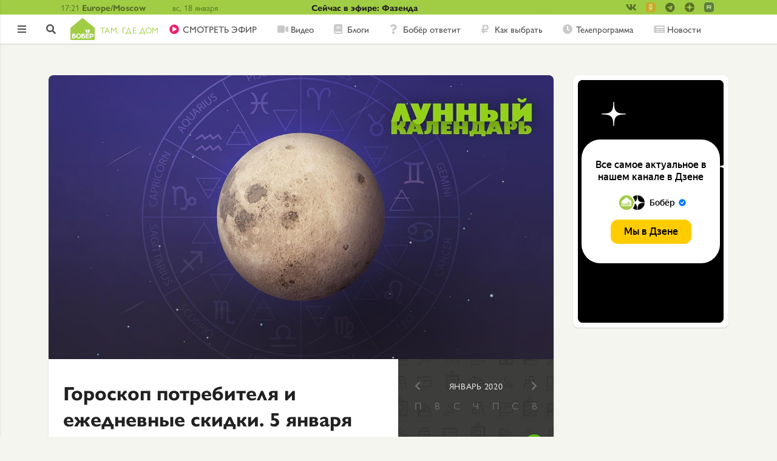

--- FILE ---
content_type: text/html; charset=UTF-8
request_url: https://bober.ru/moonday/2020-01-05
body_size: 9638
content:
<!DOCTYPE html>
<html lang="ru" dir="ltr" prefix="content: http://purl.org/rss/1.0/modules/content/  dc: http://purl.org/dc/terms/  foaf: http://xmlns.com/foaf/0.1/  og: http://ogp.me/ns#  rdfs: http://www.w3.org/2000/01/rdf-schema#  schema: http://schema.org/  sioc: http://rdfs.org/sioc/ns#  sioct: http://rdfs.org/sioc/types#  skos: http://www.w3.org/2004/02/skos/core#  xsd: http://www.w3.org/2001/XMLSchema# ">
<head>
  <link rel="stylesheet" href="//use.typekit.net/sai4chd.css">
  <meta name="google-site-verification" content="bpmZo4H4tcNxFZYjBAgWFOO2qsahmZhbGkQMMtOnElo" />
  <meta name="google-site-verification" content="kVk2t3Rk88O40x5EYbIAMAcTh86VE_lRrDHIWXVTYPk" />  <meta name="yandex-verification" content="4e53c4dbe9385b51" />

  <!--В <head> сайта один раз добавьте код загрузчика-->
  <script>window.yaContextCb = window.yaContextCb || []</script>
  <script src="https://yandex.ru/ads/system/context.js" async></script>


  
  <!-- Yandex.Metrika counter -->
  <script type="text/javascript" >
    (function(m,e,t,r,i,k,a){m[i]=m[i]||function(){(m[i].a=m[i].a||[]).push(arguments)};
      m[i].l=1*new Date();k=e.createElement(t),a=e.getElementsByTagName(t)[0],k.async=1,k.src=r,a.parentNode.insertBefore(k,a)})
    (window, document, "script", "https://mc.yandex.ru/metrika/tag.js", "ym");

    ym(49337350, "init", {
      id:49337350,
      clickmap:true,
      trackLinks:true,
      accurateTrackBounce:true,
      webvisor:true
    });
  </script>
  <noscript><div><img src="https://mc.yandex.ru/watch/49337350" style="position:absolute; left:-9999px;" alt="" /></div></noscript>
  <!-- /Yandex.Metrika counter -->

  <!-- Rating@Mail.ru counter -->
  <script type="text/javascript">
    var _tmr = window._tmr || (window._tmr = []);
    _tmr.push({id: "49037", type: "pageView", start: (new Date()).getTime()});
    (function (d, w, id) {
      if (d.getElementById(id)) return;
      var ts = d.createElement("script"); ts.type = "text/javascript"; ts.async = true; ts.id = id;
      ts.src = "https://top-fwz1.mail.ru/js/code.js";
      var f = function () {var s = d.getElementsByTagName("script")[0]; s.parentNode.insertBefore(ts, s);};
      if (w.opera == "[object Opera]") { d.addEventListener("DOMContentLoaded", f, false); } else { f(); }
    })(document, window, "topmailru-code");
  </script><noscript><div>
      <img src="https://top-fwz1.mail.ru/counter?id=49037;js=na" style="border:0;position:absolute;left:-9999px;" alt="Top.Mail.Ru" />
    </div></noscript>
  <!-- //Rating@Mail.ru counter -->

    <script src="https://yastatic.net/pcode/adfox/loader.js" crossorigin="anonymous"></script>

    <meta charset="utf-8">
    <meta name="viewport" content="width=device-width, initial-scale=1, minimum-scale=1, maximum-scale=1">
    <meta name="format-detection" content="telephone=no">
    <meta charset="utf-8" />
<link rel="canonical" href="https://bober.ru/moonday/2020-01-05" />
<meta property="og:site_name" content="Бобёр. Там, где дом" />
<meta property="og:url" content="https://bober.ru/moonday/2020-01-05" />
<meta property="og:title" content="Гороскоп потребителя и ежедневные скидки. 5 января 2020 года - Бобёр.ру" />
<meta property="og:image" content="https://bober.ru/themes/diy/images/og-bober.jpg" />
<meta property="article:published_time" content="2020-01-05T07:07:07+0300" />
<meta property="yandex_recommendations_title" content="Гороскоп потребителя и ежедневные скидки. 5 января 2020 года" />
<meta property="yandex_recommendations_category" content="Сад" />
<meta property="yandex_recommendations_tag" content="moonday" />
<meta name="Generator" content="Drupal 8 (https://www.drupal.org)" />
<meta name="MobileOptimized" content="width" />
<meta name="HandheldFriendly" content="true" />
<meta name="viewport" content="width=device-width, initial-scale=1.0" />
<link rel="revision" href="https://bober.ru/moonday/2020-01-05" />
</head-placeholder>
    <title>Гороскоп потребителя и ежедневные скидки. 5 января 2020 года - Бобёр.ру</title>
    <link rel="stylesheet" media="all" href="/core/themes/stable/css/system/components/ajax-progress.module.css?t7ipkg" />
<link rel="stylesheet" media="all" href="/core/themes/stable/css/system/components/align.module.css?t7ipkg" />
<link rel="stylesheet" media="all" href="/core/themes/stable/css/system/components/autocomplete-loading.module.css?t7ipkg" />
<link rel="stylesheet" media="all" href="/core/themes/stable/css/system/components/fieldgroup.module.css?t7ipkg" />
<link rel="stylesheet" media="all" href="/core/themes/stable/css/system/components/container-inline.module.css?t7ipkg" />
<link rel="stylesheet" media="all" href="/core/themes/stable/css/system/components/clearfix.module.css?t7ipkg" />
<link rel="stylesheet" media="all" href="/core/themes/stable/css/system/components/details.module.css?t7ipkg" />
<link rel="stylesheet" media="all" href="/core/themes/stable/css/system/components/hidden.module.css?t7ipkg" />
<link rel="stylesheet" media="all" href="/core/themes/stable/css/system/components/item-list.module.css?t7ipkg" />
<link rel="stylesheet" media="all" href="/core/themes/stable/css/system/components/js.module.css?t7ipkg" />
<link rel="stylesheet" media="all" href="/core/themes/stable/css/system/components/nowrap.module.css?t7ipkg" />
<link rel="stylesheet" media="all" href="/core/themes/stable/css/system/components/position-container.module.css?t7ipkg" />
<link rel="stylesheet" media="all" href="/core/themes/stable/css/system/components/progress.module.css?t7ipkg" />
<link rel="stylesheet" media="all" href="/core/themes/stable/css/system/components/reset-appearance.module.css?t7ipkg" />
<link rel="stylesheet" media="all" href="/core/themes/stable/css/system/components/resize.module.css?t7ipkg" />
<link rel="stylesheet" media="all" href="/core/themes/stable/css/system/components/sticky-header.module.css?t7ipkg" />
<link rel="stylesheet" media="all" href="/core/themes/stable/css/system/components/system-status-counter.css?t7ipkg" />
<link rel="stylesheet" media="all" href="/core/themes/stable/css/system/components/system-status-report-counters.css?t7ipkg" />
<link rel="stylesheet" media="all" href="/core/themes/stable/css/system/components/system-status-report-general-info.css?t7ipkg" />
<link rel="stylesheet" media="all" href="/core/themes/stable/css/system/components/tabledrag.module.css?t7ipkg" />
<link rel="stylesheet" media="all" href="/core/themes/stable/css/system/components/tablesort.module.css?t7ipkg" />
<link rel="stylesheet" media="all" href="/core/themes/stable/css/system/components/tree-child.module.css?t7ipkg" />
<link rel="stylesheet" media="all" href="/modules/contrib/social_media/css/social_media.css?t7ipkg" />
<link rel="stylesheet" media="all" href="/modules/pkvsgrid/css/pkvsgrid-theme.css?t7ipkg" />
<link rel="stylesheet" media="all" href="/themes/diy/css/swiper.min.css?t7ipkg" />
<link rel="stylesheet" media="all" href="/themes/diy/css/styles.min.css?t7ipkg" />
<link rel="stylesheet" media="all" href="/themes/diy/css/media.min.css?t7ipkg" />
</css-placeholder>
    
<!--[if lte IE 8]>
<script src="/core/assets/vendor/html5shiv/html5shiv.min.js?v=3.7.3"></script>
<![endif]-->
</js-placeholder>
  <link rel="shortcut icon" href="/themes/diy/images/icons/favicon.ico">
<link rel="icon" type="image/png" sizes="16x16" href="/themes/diy/images/icons/favicon-16x16.png">
<link rel="icon" type="image/png" sizes="32x32" href="/themes/diy/images/icons/favicon-32x32.png">
<link rel="manifest" href="/themes/diy/images/icons/manifest.json">
<meta name="mobile-web-app-capable" content="yes">
<meta name="theme-color" content="#fff">
<meta name="application-name" content="Бобёр">
<link rel="apple-touch-icon" sizes="57x57" href="/themes/diy/images/icons/apple-touch-icon-57x57.png">
<link rel="apple-touch-icon" sizes="60x60" href="/themes/diy/images/icons/apple-touch-icon-60x60.png">
<link rel="apple-touch-icon" sizes="72x72" href="/themes/diy/images/icons/apple-touch-icon-72x72.png">
<link rel="apple-touch-icon" sizes="76x76" href="/themes/diy/images/icons/apple-touch-icon-76x76.png">
<link rel="apple-touch-icon" sizes="114x114" href="/themes/diy/images/icons/apple-touch-icon-114x114.png">
<link rel="apple-touch-icon" sizes="120x120" href="/themes/diy/images/icons/apple-touch-icon-120x120.png">
<link rel="apple-touch-icon" sizes="144x144" href="/themes/diy/images/icons/apple-touch-icon-144x144.png">
<link rel="apple-touch-icon" sizes="152x152" href="/themes/diy/images/icons/apple-touch-icon-152x152.png">
<link rel="apple-touch-icon" sizes="167x167" href="/themes/diy/images/icons/apple-touch-icon-167x167.png">
<link rel="apple-touch-icon" sizes="180x180" href="/themes/diy/images/icons/apple-touch-icon-180x180.png">
<link rel="apple-touch-icon" sizes="1024x1024" href="/themes/diy/images/icons/apple-touch-icon-1024x1024.png">
<meta name="apple-mobile-web-app-capable" content="yes">
<meta name="apple-mobile-web-app-status-bar-style" content="black-translucent">
<meta name="apple-mobile-web-app-title" content="Бобёр">
<link rel="apple-touch-startup-image" media="(device-width: 320px) and (device-height: 480px) and (-webkit-device-pixel-ratio: 1)" href="/themes/diy/images/icons/apple-touch-startup-image-320x460.png">
<link rel="apple-touch-startup-image" media="(device-width: 320px) and (device-height: 480px) and (-webkit-device-pixel-ratio: 2)" href="/themes/diy/images/icons/apple-touch-startup-image-640x920.png">
<link rel="apple-touch-startup-image" media="(device-width: 320px) and (device-height: 568px) and (-webkit-device-pixel-ratio: 2)" href="/themes/diy/images/icons/apple-touch-startup-image-640x1096.png">
<link rel="apple-touch-startup-image" media="(device-width: 375px) and (device-height: 667px) and (-webkit-device-pixel-ratio: 2)" href="/themes/diy/images/icons/apple-touch-startup-image-750x1294.png">
<link rel="apple-touch-startup-image" media="(device-width: 414px) and (device-height: 736px) and (orientation: landscape) and (-webkit-device-pixel-ratio: 3)" href="/themes/diy/images/icons/apple-touch-startup-image-1182x2208.png">
<link rel="apple-touch-startup-image" media="(device-width: 414px) and (device-height: 736px) and (orientation: portrait) and (-webkit-device-pixel-ratio: 3)" href="/themes/diy/images/icons/apple-touch-startup-image-1242x2148.png">
<link rel="apple-touch-startup-image" media="(device-width: 768px) and (device-height: 1024px) and (orientation: landscape) and (-webkit-device-pixel-ratio: 1)" href="/themes/diy/images/icons/apple-touch-startup-image-748x1024.png">
<link rel="apple-touch-startup-image" media="(device-width: 768px) and (device-height: 1024px) and (orientation: portrait) and (-webkit-device-pixel-ratio: 1)" href="/themes/diy/images/icons/apple-touch-startup-image-768x1004.png">
<link rel="apple-touch-startup-image" media="(device-width: 768px) and (device-height: 1024px) and (orientation: landscape) and (-webkit-device-pixel-ratio: 2)" href="/themes/diy/images/icons/apple-touch-startup-image-1496x2048.png">
<link rel="apple-touch-startup-image" media="(device-width: 768px) and (device-height: 1024px) and (orientation: portrait) and (-webkit-device-pixel-ratio: 2)" href="/themes/diy/images/icons/apple-touch-startup-image-1536x2008.png">
<link rel="icon" type="image/png" sizes="228x228" href="/themes/diy/images/icons/coast-228x228.png">
<meta name="msapplication-TileColor" content="#ffffff">
<meta name="msapplication-TileImage" content="/themes/diy/images/icons/mstile-144x144.png">
<meta name="msapplication-config" content="/themes/diy/images/icons/browserconfig.xml">
<link rel="yandex-tableau-widget" href="/themes/diy/images/icons/yandex-browser-manifest.json"></head>
<body>

  
  
<header class="header">
  <div class="header__topHeader topHeader">
    <div class="topHeader__topHeaderContainer topHeaderContainer container1120">
      <div class="topHeaderContainer__headerTime headerTime">
        <div class="headerTime__time">17:21
</div>
        <div class="headerTime__timeZone">Europe/Moscow</div>
      </div>
      <div class="topHeaderContainer__day">вс, 18 января</div>
      <div class="topHeaderContainer__weather"></div>
      <a href="/tvshow/fazenda" class="topHeaderContainer__titleContest">Сейчас в эфире: Фазенда</a>


      <div class="header__detailSocial detailSocial">
        <div class="detailSocial__socialLinksContainer socialLinksContainer">
      <ul class="socialLinksContainer__socialLinks">
      <li class="socialLinks__socialLink -vk -small">
          <a href="https://vk.com/bobertk" target="_blank">
              <i class="fab fa-vk"></i>
              
          </a>
      </li>
      <li class="socialLinks__socialLink -ok -small">
          <a href="https://ok.ru/tvbober/" target="_blank">
              <i class="fab fa-custom fa-custom_ok"></i>
                        </a>
      </li>
      <li class="socialLinks__socialLink -tg -small">
          <a href="https://t.me/boberru" target="_blank">
              <i class="fab fa-telegram"></i>
          </a>
      </li>
      <li class="socialLinks__socialLink -zen -small">
          <a href="https://zen.yandex.ru/bober" target="_blank">
              <i class="fab fa-custom fa-custom_zen"></i>
          </a>
      </li>
      <li class="socialLinks__socialLink -rt -small">
        <a href="https://rutube.ru/channel/26106455/" target="_blank">
          <i class="fab fa-custom fa-custom_rutube"></i>
        </a>
      </li>
    </ul>
  </div>
      </div>
    </div>
  </div>
  <div class="header__bottomHeader">
    <div class="header__asideButtonContainer asideButtonContainer"><span class="asideButtonContainer__asideButton"></span></div>
    <div class="header__controlsContainer controlsContainer">
            <a href="/user/login?destination=/moonday/2020-01-05" class="controlsContainer__enterButton"></a>
            <a href="/search" class="controlsContainer__searchButton"></a>
    </div>
    <div class="bottomHeader__container1120 container1120">
      <div class="header__logoContainer logoContainer">
    <a class="logoContainer__logo logo" href="/">
                <img src="/themes/diy/newlogo.svg"/>
        <span class="logo__logoLowertext">Там, где дом</span>
            </a>
</div>      <nav class="header__menuContainer">
        <ul class="menuContainer__menu menu -horizontalMenu">
            
  
    <li class="menu__menuItem -live">
      <a href="/live">CМОТРЕТЬ ЭФИР</a>
    </li>

  

  
    <li class="menu__menuItem -video">
      <a href="/cards/video">Видео</a>
    </li>

  

  
    <li class="menu__menuItem -blogs">
      <a href="/cards/blogs">Блоги</a>
    </li>

  

  
    <li class="menu__menuItem -answers">
      <a href="/otvety">Бобёр ответит</a>
    </li>

  

  
    <li class="menu__menuItem -advices">
      <a href="/cards/howto">Как выбрать</a>
    </li>

  

  
    <li class="menu__menuItem -schedule">
      <a href="/schedule">Телепрограмма</a>
    </li>

  

  
    <li class="menu__menuItem -contests -onlySidebar">
      <a href="/contests">Конкурсы</a>
    </li>

  

  
    <li class="menu__menuItem -news">
      <a href="/news">Новости</a>
    </li>

  

  
    <li class="menu__menuItem -rating -onlySidebar">
      <a href="/rating">Рейтинг</a>
    </li>

  

  
    <li class="menu__menuItem -words -onlySidebar">
      <a href="https://words.bober.ru/">Бобёрдл</a>
    </li>

  
        </ul>
      </nav>
      <ul class="bottomHeader__accountsControl accountsControl -horizontalMenu">
                          <li class="accountControls__accountLogin"><a href="/user/login?destination=/moonday/2020-01-05">
              <i class="fas fa-sign-in-alt"></i>
            </a></li>
              </ul>
    </div>
  </div>
          </header>

<script>
  var inputSearchArray = [
        'Как выбрать туристическую посуду',
        'Фактурная штукатурка ',
        'Чертеж дачного туалета ',
        'Фо Шот Ванг — суп с говядиной в душистых специях, рисовой лапшой и зеленью',
        'Как выбрать домашнее животное',
        'Как выбрать соковыжималку для домашних заготовок',
        'Как выбрать крышки для домашних заготовок',
        'Как правильно заготовить иву для плетения',
        'Как пожарить шашлыки на кухне? Выбираем электрошашлычницу',
        'Как выбрать надувной матрас для сна',
      ];
</script>

<aside class="aside">
  <div class="aside__logoContainer logoContainer">
    <a class="logoContainer__logo logo" href="/">
                <img src="/themes/diy/newlogoAside.svg"/>
            </a>
</div>  <div class="aside__navContainer navContainer">
    <nav class="navContainer__menuContainer menuContainer">
      <ul class="menuContainer__menu menu -verticalMenu">
        
  
    <li class="menu__menuItem -live">
      <a href="/live">CМОТРЕТЬ ЭФИР</a>
    </li>

  

  
    <li class="menu__menuItem -video">
      <a href="/cards/video">Видео</a>
    </li>

  

  
    <li class="menu__menuItem -blogs">
      <a href="/cards/blogs">Блоги</a>
    </li>

  

  
    <li class="menu__menuItem -answers">
      <a href="/otvety">Бобёр ответит</a>
    </li>

  

  
    <li class="menu__menuItem -advices">
      <a href="/cards/howto">Как выбрать</a>
    </li>

  

  
    <li class="menu__menuItem -schedule">
      <a href="/schedule">Телепрограмма</a>
    </li>

  

  
    <li class="menu__menuItem -contests -onlySidebar">
      <a href="/contests">Конкурсы</a>
    </li>

  

  
    <li class="menu__menuItem -news">
      <a href="/news">Новости</a>
    </li>

  

  
    <li class="menu__menuItem -rating -onlySidebar">
      <a href="/rating">Рейтинг</a>
    </li>

  

  
    <li class="menu__menuItem -words -onlySidebar">
      <a href="https://words.bober.ru/">Бобёрдл</a>
    </li>

  
      </ul>
    </nav>
  </div>

    
    
      <div class="aside__interestsContainer interestsContainer">
    <h4 class="interestsContainer__interestsTitle">По интересам</h4>
    <ul class="interestsContainer__interestsMenu interestsMenu -verticalMenu">
        
  <form  class="interests-form" data-drupal-selector="interests-form" action="/node/7925" method="post" id="interests-form" accept-charset="UTF-8">
    <ul class="interestsContainer__interestsMenu interestsMenu -verticalMenu"><li class="interestsMenu__item" id="Filter5195"><div class="js-form-item form-item js-form-type-checkbox form-item-terms-term-5195 js-form-item-terms-term-5195">
        <input data-drupal-selector="edit-terms-term-5195" type="checkbox" id="edit-terms-term-5195" name="terms[term_5195]" value="1" checked="checked" class="form-checkbox" />

        <label for="edit-terms-term-5195" class="option">Мир</label>
      </div>
</li><li class="interestsMenu__item" id="Filter1"><div class="js-form-item form-item js-form-type-checkbox form-item-terms-term-1 js-form-item-terms-term-1">
        <input data-drupal-selector="edit-terms-term-1" type="checkbox" id="edit-terms-term-1" name="terms[term_1]" value="1" checked="checked" class="form-checkbox" />

        <label for="edit-terms-term-1" class="option">Еда</label>
      </div>
</li><li class="interestsMenu__item" id="Filter6"><div class="js-form-item form-item js-form-type-checkbox form-item-terms-term-6 js-form-item-terms-term-6">
        <input data-drupal-selector="edit-terms-term-6" type="checkbox" id="edit-terms-term-6" name="terms[term_6]" value="1" checked="checked" class="form-checkbox" />

        <label for="edit-terms-term-6" class="option">Дом</label>
      </div>
</li><li class="interestsMenu__item" id="Filter9"><div class="js-form-item form-item js-form-type-checkbox form-item-terms-term-9 js-form-item-terms-term-9">
        <input data-drupal-selector="edit-terms-term-9" type="checkbox" id="edit-terms-term-9" name="terms[term_9]" value="1" checked="checked" class="form-checkbox" />

        <label for="edit-terms-term-9" class="option">Сад</label>
      </div>
</li></ul><input autocomplete="off" data-drupal-selector="form-cekth19h9fqedtboaezildjahnsvxrhrdpxh58lu13c" type="hidden" name="form_build_id" value="form-cEKTH19H9FqeDtBoAEzIlDJaHNSVXrHRdpxH58lU13c" />
<input data-drupal-selector="edit-interests-form" type="hidden" name="form_id" value="interests_form" />

  </form>

    </ul>
</div>

  
  <div class="aside__accountControlsContainer accountControlsContainer">
    <ul class="accountControlsContainer__accountControls accountControls -verticalMenu">
                      <li class="accountControls__accountSignin"><a href="/contact?destination=/moonday/2020-01-05">Обратная связь</a></li>
            <li class="accountControls__accountSignin"><span>16+</span></li>
    </ul>
  </div>
  <div class="aside__socialLinksContainer socialLinksContainer">
      <ul class="socialLinksContainer__socialLinks">
      <li class="socialLinks__socialLink -vk"><a target="_blank" href="https://vk.com/bobertk"><img alt="ВК" src="/themes/diy/images/icons/vk.svg"></a></li>
      <li class="socialLinks__socialLink -ok"><a target="_blank" href="https://ok.ru/tvbober/"><img alt="Одноклассники" src="/themes/diy/images/icons/ok.svg"></a></li>
      <li class="socialLinks__socialLink -ok"><a target="_blank" href="https://t.me/boberru"><img alt="Телеграм" src="/themes/diy/images/telegram.svg"></a></li>
      <li class="socialLinks__socialLink -zen"><a href="https://1tv.digital/zen_bober" target="_blank"><img alt="Яндекс Дзен" src="/themes/diy/images/fa-custom/zen.png"></a></li>
            <li class="socialLinks__socialLink -rt"><a href="https://rutube.ru/channel/26106455/" target="_blank"><img alt="YouTube" src="/themes/diy/images/fa-custom/rutube.png"></a></li>
    </ul>
  </div>
</aside>

<div data-drupal-messages-fallback class="hidden"></div>

<main class="main -detail">
    <div class="exposed-search-form -onlyHeader">
          
  <form  class="views-exposed-form" data-drupal-selector="views-exposed-form-poisk-po-saytu-db-page-1" action="/search" method="get" id="views-exposed-form-poisk-po-saytu-db-page-1" accept-charset="UTF-8">
    <div class="navMenuBlock__search -newSearch ">
      <div class="js-form-item form-item js-form-type-textfield form-item-search-api-fulltext js-form-item-search-api-fulltext">
      <label for="edit-search-api-fulltext">Поиск</label>
        <input data-drupal-selector="edit-search-api-fulltext" type="text" id="edit-search-api-fulltext" name="search_api_fulltext" value="" size="30" maxlength="128" class="form-text input_main" />

        </div>
<div data-drupal-selector="edit-actions" class="form-actions js-form-wrapper form-wrapper" id="edit-actions"><input data-drupal-selector="edit-submit-poisk-po-saytu-db" type="submit" id="edit-submit-poisk-po-saytu-db" value="Найти" class="button js-form-submit form-submit button_type_login" />
</div>


            
      <div class="searchBlock__enterButton">
        <a href="/user/login?destination=/moonday/2020-01-05" class="linkWithDestination">
          <i class="fas fa-sign-in-alt"></i>
        </a>
      </div>
            </div>
  </form>
  

    </div>
    


  






    <div class="main__mainCenter">
  <div class="main__mainContainer -detail">
    <div class="mainContainer__detailMain detailMain">
        <div class="detailMain__detailTop detailTop">

                    
          <div class="detailTop__detailImage detailImage -showImage -recipeImage -mainImage"><img src="/themes/diy/images/moonday/head-lg.jpg">
            <div class="detailImage__handsFreeLink handsFreeLink"></div>
          </div>
        </div>
        <div class="detailMain__detailContent detailContent">
          <div class="detailContent__detailInfo detailInfo">
            <h1 class="h2">Гороскоп потребителя и ежедневные скидки. 5 января 2020 года</h1>
            <div class="detailInfo__detailText detailText">


                              <h4>Луна</h4>
                                  <p>Воскресенье, 5 января.
12-й лунный день начинается в 13:04.
Фаза: вторая четверть.
Луна в знаке зодиака Телец.</p>
                                <img src="/themes/diy/images/moonday/telets.png" class="detailText__moondayImage">
              
              <h4>Солнце</h4>
              <div class="detailText__sunTime sunTime">
                <div class="sunTime__block">
                    <div class="sunTime__string">
                        <span class="sunTime__name">Восход:</span>
                        <span class="sunTime__value">08:57</span>
                    </div>
                    <div class="sunTime__string">
                        <span class="sunTime__name">Зенит:</span>
                        <span class="sunTime__value">12:34</span>
                    </div>
                </div>
                  <div class="sunTime__block">
                      <div class="sunTime__string">
                        <span class="sunTime__name">Заход:</span>
                        <span class="sunTime__value">16:11</span>
                      </div>
                      <div class="sunTime__string">
                        <span class="sunTime__name">Длительность дня:</span>
                        <span class="sunTime__value">7:14</span>
                      </div>
                  </div>
              </div>

                              <h4>Рекомендуется</h4>
                                                  <p>День отлично подходит для приобретения практичных вещей. Удачной будет покупка мебели, <a href="https://bober.ru/dom/posudomoechnye-mashiny">бытовых приборов</a>, посуды. День благоприятен для сделок с <a href="https://bober.ru/news/mer-goroda-v-sicilii-razdayot-besplatnye-doma">недвижимостью</a>.</p>

                              
                              <h4>Можно</h4>
                                                  <p>Можно заняться спортом на природе или в спортзале. Сходить в бассейн или на танцы. Умеренная физическая нагрузка без экстремальных перегрузок не повредит вашему организму.</p>
                              
                              <h4>Не рекомендуется</h4>
                                                  <p>Не следует покупать сегодня предметы роскоши, косметику, ювелирные украшения и духи. Вы потратите слишком много сил и энергии, чтобы найти что-то стоящее. Не занимайтесь <a href="https://bober.ru/dom/pochinka/5-poleznykh-instrumentov-dlya-raboty-po-domu">домашней работой</a>, отложите ремонт и генеральную уборку на более благоприятное время. Чтобы не страдать от тяжести в желудке, не переедайте. А употребление спиртных напитков в этот день может вызвать обострение <a href="https://bober.ru/news/top-privychek-kotorye-snizhayut-vash-immunitet">хронических заболеваний</a>.</p>

                              
                              <h4>Народный календарь</h4>
                                  <p>Федулов день. В древности для привлечения добрых духов и изгнания злых пекли в этот день печенья в виде животных: петухов, коров, овец, коз и уток.</p>
                              
              

              <div class="detailInfo__buttonBlock buttonBlock">
                                  <a href="/cards/sad" class="buttonBlock__button button">Сад</a>
                                  <a href="/cards/lunnyy-kalendar" class="buttonBlock__button button">Лунный календарь</a>
                              </div>

            </div>
              <div class="detailInfo__aboutItem aboutItem -full -bottom">
                                                                  <a href="/blogs/home">
                  <img src="/sites/default/files/styles/thumbnail/public/pictures/2018-06/000.jpg?itok=9d4OqgVF" alt="фото автора" class="aboutItem__authorImage">
                </a>
                  <div class="aboutItem__authorSign">
                    <a href="/blogs/home">
                      <span class="authorSign__author"><span>  <span title="Просмотр профиля пользователя." href="/blogs/home" lang="" about="/blogs/home" typeof="schema:Person" property="schema:name" datatype="">hom_e</span>
</span>
</span>
                    </a>
                  </div>

                <div class="aboutItem__features features -detail">

                  <div class="features__itemParent">

                    

<div class="social-media-sharing">
  <ul class="">
                    <li>
        <a    target="_blank"   class="icon-vk share"   href="https://vk.com/share.php?url=https://bober.ru/moonday/2020-01-05"
          title="ВКонтакте">
                      <img alt="ВКонтакте" src="https://bober.ru//modules/custom/diy_smm/icons/vkontakte_share.svg">
                  </a>

      </li>
                <li>
        <a    target="_blank"   class="icon-ok share"   href="https://connect.ok.ru/offer?url=https://bober.ru/moonday/2020-01-05&amp;title=Гороскоп потребителя и ежедневные скидки. 5 января 2020 года"
          title="Одноклассники">
                      <img alt="Одноклассники" src="https://bober.ru//modules/custom/diy_smm/icons/odnoklassniki_share.svg">
                  </a>

      </li>
                <li>
        <a    target="_blank"   class="icon-tg share"   href="tg://share?url=https://bober.ru/moonday/2020-01-05&amp;text=Гороскоп потребителя и ежедневные скидки. 5 января 2020 года"
          title="Telegram">
                      <img alt="Telegram" src="https://bober.ru//modules/custom/diy_smm/icons/telegram_share.svg">
                  </a>

      </li>
                <li>
        <a    target="_blank"   class="icon-wa share"   href="whatsapp://send?text=https://bober.ru/moonday/2020-01-05"
          title="WhatsApp">
                      <img alt="WhatsApp" src="https://bober.ru//modules/custom/diy_smm/icons/whatsapp_share.svg">
                  </a>

      </li>
      </ul>
</div>



                  </div>
                  <div class="features__buttons">
                                      <div class="features__itemParent -likes">
                    <div class="features__item -likes" data-id="7925">
  <i class="far fa-heart"></i>
  <i class="fas fa-heart"></i>
</div>
                  </div>
                </div>
                </div>
              </div>
          </div>
          <div style="max-width: 256px;margin-bottom: 0;border-radius: 0 0 8px 0;" class="detailContent__detailAside detailAside">
            <div class="detailAside__detailAsideContent detailAsideContent">
                <div class="detailAside__textBlock textBlock">

                  <div class="moonCalendar calendar">
  <div class="calendarHeader">
    <h6>Январь 2020</h6>
      <div class="calendarHeader__button -prev"><a href="2019-12-31"><i class="fas fa-chevron-left"></i></a></div>
      <div class="calendarHeader__button -next"><a href="2020-02-01"><i class="fas fa-chevron-right"></i></a></div>
  </div>
  <table class="calendarTable">
    <thead>
      <tr>
        <th>п</th>
        <th>в</th>
        <th>с</th>
        <th>ч</th>
        <th>п</th>
        <th>с</th>
        <th>в</th>
      </tr>
    </thead>
    <tbody>
            <tr>
                  <td >
                                            </td>
                  <td >
                                            </td>
                  <td >
            <a href="/moonday/2020-01-01">            1          </a>          </td>
                  <td >
            <a href="/moonday/2020-01-02">            2          </a>          </td>
                  <td >
            <a href="/moonday/2020-01-03">            3          </a>          </td>
                  <td >
            <a href="/moonday/2020-01-04">            4          </a>          </td>
                  <td class="active">
            <a href="/moonday/2020-01-05">            5          </a>          </td>
              </tr>
            <tr>
                  <td >
            <a href="/moonday/2020-01-06">            6          </a>          </td>
                  <td >
            <a href="/moonday/2020-01-07">            7          </a>          </td>
                  <td >
            <a href="/moonday/2020-01-08">            8          </a>          </td>
                  <td >
            <a href="/moonday/2020-01-09">            9          </a>          </td>
                  <td >
            <a href="/moonday/2020-01-10">            10          </a>          </td>
                  <td >
            <a href="/moonday/2020-01-11">            11          </a>          </td>
                  <td >
            <a href="/moonday/2020-01-12">            12          </a>          </td>
              </tr>
            <tr>
                  <td >
            <a href="/moonday/2020-01-13">            13          </a>          </td>
                  <td >
            <a href="/moonday/2020-01-14">            14          </a>          </td>
                  <td >
            <a href="/moonday/2020-01-15">            15          </a>          </td>
                  <td >
            <a href="/moonday/2020-01-16">            16          </a>          </td>
                  <td >
            <a href="/moonday/2020-01-17">            17          </a>          </td>
                  <td >
            <a href="/moonday/2020-01-18">            18          </a>          </td>
                  <td >
            <a href="/moonday/2020-01-19">            19          </a>          </td>
              </tr>
            <tr>
                  <td >
            <a href="/moonday/2020-01-20">            20          </a>          </td>
                  <td >
            <a href="/moonday/2020-01-21">            21          </a>          </td>
                  <td >
            <a href="/moonday/2020-01-22">            22          </a>          </td>
                  <td >
            <a href="/moonday/2020-01-23">            23          </a>          </td>
                  <td >
            <a href="/moonday/2020-01-24">            24          </a>          </td>
                  <td >
            <a href="/moonday/2020-01-25">            25          </a>          </td>
                  <td >
            <a href="/moonday/2020-01-26">            26          </a>          </td>
              </tr>
            <tr>
                  <td >
            <a href="/moonday/2020-01-27">            27          </a>          </td>
                  <td >
            <a href="/moonday/2020-01-28">            28          </a>          </td>
                  <td >
            <a href="/moonday/2020-01-29">            29          </a>          </td>
                  <td >
            <a href="/moonday/2020-01-30">            30          </a>          </td>
                  <td >
            <a href="/moonday/2020-01-31">            31          </a>          </td>
                  <td >
                                            </td>
                  <td >
                                            </td>
              </tr>
          </tbody>
  </table>
</div>


                </div>
            </div>
          </div>
        </div>
    </div>
        </div>
    <aside class="main__adsPanel adsPanel">
                <div class="adsPanel__masonryItem masonryItem -advertisment -shown">
            <iframe src="https://zen.yandex.ru/partner/channel-widget/5b6423c9160ca200accd1ebf" height="400" width="240" style="border:none;overflow:hidden" scrolling="no" frameBorder="0"></iframe>
        </div>

            </aside>
    </div>
  
</main>

<div class="popupBlock">
  <div class="popupBlock__closeButton"></div>
  <div class="popupBlock__swiper-container swiper-container">
    <div class="swiper-container__swiper-wrapper swiper-wrapper"></div>
  </div>
  <div class="popupBlock__slideLeft"></div>
  <div class="popupBlock__slideRight"></div>
  <div class="popupBlock__bottomPanel bottomPanel">
    <div class="bottomPanel__showIngridients"></div>
  </div>
</div>
<div class="popupPreloader">
</div>



<footer class="footer">
  <div class="footer__logoContainer logoContainer">
    <a class="logoContainer__logo logo" href="/">
                <img src="/themes/diy/newlogo.svg"/>
        <span class="logo__logoLowertext">Там, где дом</span>
            </a>
</div>  <div class="footer__additionalLinksContainer additionalLinksContainer">
  <span class="contacts-block__link">16+</span>
  <a href="/about" class="contacts-block__link">О канале</a>
  <a href="/contacts" class="contacts-block__link">Контакты</a>
  <a href="/tos" class="contacts-block__link">Правила использования</a>
  <a href="/contact" class="contacts-block__link">Обратная связь</a>
</div>
          <div class="footer__socialLinksContainer socialLinksContainer">
      <ul class="socialLinksContainer__socialLinks">
      <li class="socialLinks__socialLink -vk"><a target="_blank" href="https://vk.com/bobertk"><img alt="ВК" src="/themes/diy/images/icons/vk.svg"></a></li>
      <li class="socialLinks__socialLink -ok"><a target="_blank" href="https://ok.ru/tvbober/"><img alt="Одноклассники" src="/themes/diy/images/icons/ok.svg"></a></li>
      <li class="socialLinks__socialLink -ok"><a target="_blank" href="https://t.me/boberru"><img alt="Телеграм" src="/themes/diy/images/telegram.svg"></a></li>
      <li class="socialLinks__socialLink -zen"><a href="https://1tv.digital/zen_bober" target="_blank"><img alt="Яндекс Дзен" src="/themes/diy/images/fa-custom/zen.png"></a></li>
            <li class="socialLinks__socialLink -rt"><a href="https://rutube.ru/channel/26106455/" target="_blank"><img alt="YouTube" src="/themes/diy/images/fa-custom/rutube.png"></a></li>
    </ul>
  </div>
</footer>

<div class="copyright">
<div class="footer__copyrightsContainer">
  © 2014—2026. Редакция телеканала «Бобёр».
  <br>Все права на любые материалы, опубликованные на сайте, защищены.
  <br>Любое использование материалов возможно только с согласия Редакции телеканала.
</div>
</div>


  
  
  

  

  <script type="application/json" data-drupal-selector="drupal-settings-json">{"path":{"baseUrl":"\/","scriptPath":null,"pathPrefix":"","currentPath":"node\/7925","currentPathIsAdmin":false,"isFront":false,"currentLanguage":"ru"},"pluralDelimiter":"\u0003","suppressDeprecationErrors":true,"ajaxPageState":{"libraries":"core\/html5shiv,core\/jquery.form,diy\/global-js,diy\/global-styling,diy_interests\/diy_interests-library,diy_nodeviewcount\/diy_nodeviewcount.base,pkvsgrid\/pkvsgrid,social_media\/basic,system\/base","theme":"diy","theme_token":null},"ajaxTrustedUrl":{"\/search":true,"\/node\/7925":true,"\/moonday\/2020-01-05?ajax_form=1":true},"diy_nodeviewcount":{"url":"\/diy-nodeviewcount\/updatecounter","data":{"7925":{"nid":"7925"}}},"ajax":{"edit-terms-term-9":{"callback":"::changeInterests","event":"change","progress":{"type":"throbber"},"url":"\/moonday\/2020-01-05?ajax_form=1","dialogType":"ajax","submit":{"_triggering_element_name":"terms[term_9]"}},"edit-terms-term-6":{"callback":"::changeInterests","event":"change","progress":{"type":"throbber"},"url":"\/moonday\/2020-01-05?ajax_form=1","dialogType":"ajax","submit":{"_triggering_element_name":"terms[term_6]"}},"edit-terms-term-1":{"callback":"::changeInterests","event":"change","progress":{"type":"throbber"},"url":"\/moonday\/2020-01-05?ajax_form=1","dialogType":"ajax","submit":{"_triggering_element_name":"terms[term_1]"}},"edit-terms-term-5195":{"callback":"::changeInterests","event":"change","progress":{"type":"throbber"},"url":"\/moonday\/2020-01-05?ajax_form=1","dialogType":"ajax","submit":{"_triggering_element_name":"terms[term_5195]"}}},"user":{"uid":0,"permissionsHash":"2e8df6f8cf8074801ce2e370b47e86c37beb22132bf76fabd49ba512e9b65b9c"}}</script>
<script src="/core/assets/vendor/jquery/jquery.min.js?v=3.5.1"></script>
<script src="/core/assets/vendor/jquery-once/jquery.once.min.js?v=2.2.3"></script>
<script src="/core/misc/drupalSettingsLoader.js?v=8.9.20"></script>
<script src="/sites/default/files/languages/ru_PwoOjt4NkroWUQyDivbVKkZ28gYM0vn6Ds24jnr0vaM.js?t7ipkg"></script>
<script src="/core/misc/drupal.js?v=8.9.20"></script>
<script src="/core/misc/drupal.init.js?v=8.9.20"></script>
<script src="/themes/diy/js/swiper.min.js?v=1"></script>
<script src="/themes/diy/js/main.min.js?v=1"></script>
<script src="/themes/diy/js/imagesloaded.pkgd.min.js?v=1"></script>
<script src="/modules/custom/diy_nodeviewcount/diy_nodeviewcount.js?t7ipkg"></script>
<script src="/core/misc/progress.js?v=8.9.20"></script>
<script src="/core/modules/responsive_image/js/responsive_image.ajax.js?v=8.9.20"></script>
<script src="/core/misc/ajax.js?v=8.9.20"></script>
<script src="/core/themes/stable/js/ajax.js?v=8.9.20"></script>
<script src="/modules/custom/diy_interests/js/update_cards_view.js?t7ipkg"></script>
<script src="/core/assets/vendor/jquery-form/jquery.form.min.js?v=4.22"></script>

  <noscript>
    <style>
    .articlesBlock__masonryGrid>div {
      opacity: 1;
      transform: translateY(0);
    }
    </style>
  </noscript>
</body>
</html>
